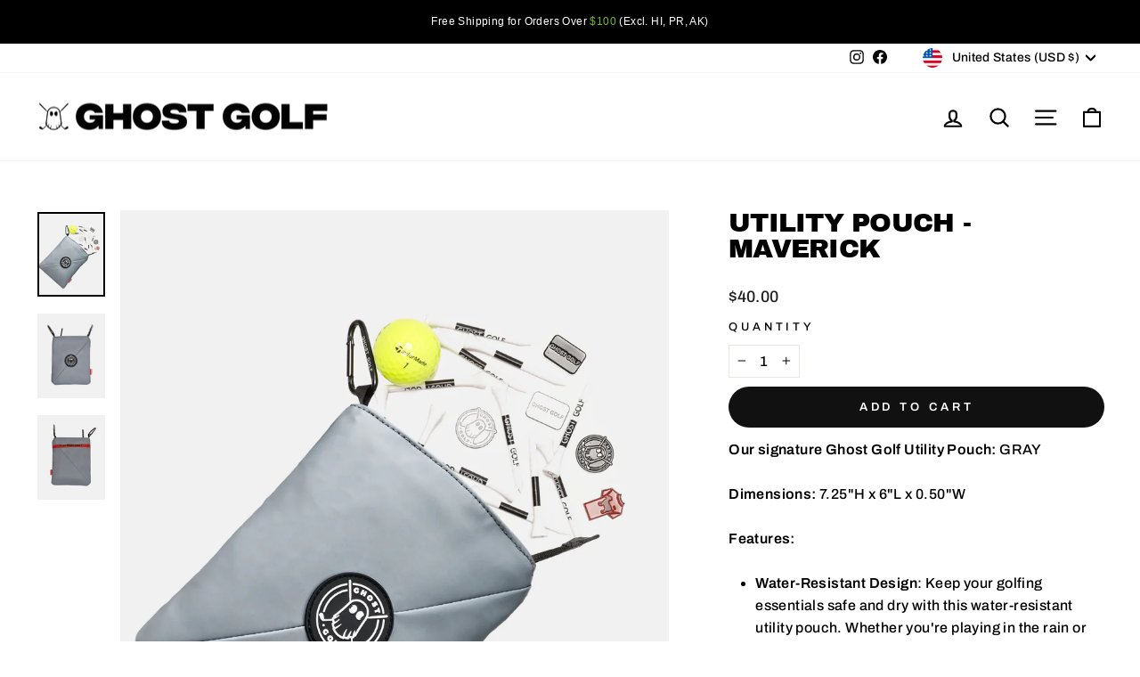

--- FILE ---
content_type: text/html; charset=utf-8
request_url: https://ghostgolf.com/recommendations/products?section_id=template--26544400302446__product-recommendations&product_id=7676470919328&limit=4
body_size: 1520
content:
<div id="shopify-section-template--26544400302446__product-recommendations" class="shopify-section"><product-recommendations
  id="Recommendations-template--26544400302446__product-recommendations"
  data-section-id="template--26544400302446__product-recommendations"
  data-section-type="product-recommendations"
  data-enable="true"
  data-product-id="7676470919328"
  data-intent="related"
  data-url="/recommendations/products?section_id=template--26544400302446__product-recommendations&product_id=7676470919328&limit=4"
  data-limit="4">

  <div
    data-section-id="7676470919328"
    data-subsection
    data-section-type="collection-grid"
    class="index-section">
    <div class="page-width">
      <header class="section-header">
        <h3 class="section-header__title">
          You may also like
        </h3>
      </header>
    </div>

    <div class="page-width page-width--flush-small">
      <div class="grid-overflow-wrapper"><div class="product-recommendations-placeholder no-swatch">
            
            <div class="grid grid--uniform visually-invisible" aria-hidden="true">
<div class="grid__item grid-product small--one-half medium-up--one-quarter " data-aos="row-of-4" data-product-handle="golf-utility-pouch-maverick" data-product-id="7676470919328">
  <div class="grid-product__content"><div class="grid__item-image-wrapper">
      <div class="grid-product__image-mask"><div class="image-wrap"
            
              style="height: 0; padding-bottom: 125.0199203187251%;"
            
          >



<image-element data-aos="image-fade-in">


  
    
    <img src="//ghostgolf.com/cdn/shop/products/Pouch_Maverick.jpg?v=1762272556&amp;width=1080" alt="Grey Pouch with Black Patch and Golf Accessories" srcset="//ghostgolf.com/cdn/shop/products/Pouch_Maverick.jpg?v=1762272556&amp;width=360 360w, //ghostgolf.com/cdn/shop/products/Pouch_Maverick.jpg?v=1762272556&amp;width=540 540w, //ghostgolf.com/cdn/shop/products/Pouch_Maverick.jpg?v=1762272556&amp;width=720 720w, //ghostgolf.com/cdn/shop/products/Pouch_Maverick.jpg?v=1762272556&amp;width=900 900w, //ghostgolf.com/cdn/shop/products/Pouch_Maverick.jpg?v=1762272556&amp;width=1080 1080w" loading="lazy" class="grid-product__image image-style--
 image-element" sizes="(min-width: 769px) 25vw, 50vw">
  


</image-element>


</div><div class="grid-product__secondary-image small--hide">



<image-element data-aos="image-fade-in">


  
    
    <img src="//ghostgolf.com/cdn/shop/products/Maverick1_9036b6a2-3a4d-49d8-88f1-b8bd27ba0b63.jpg?v=1755017858&amp;width=1000" alt="Grey Pouch with Black Patch" srcset="//ghostgolf.com/cdn/shop/products/Maverick1_9036b6a2-3a4d-49d8-88f1-b8bd27ba0b63.jpg?v=1755017858&amp;width=360 360w, //ghostgolf.com/cdn/shop/products/Maverick1_9036b6a2-3a4d-49d8-88f1-b8bd27ba0b63.jpg?v=1755017858&amp;width=540 540w, //ghostgolf.com/cdn/shop/products/Maverick1_9036b6a2-3a4d-49d8-88f1-b8bd27ba0b63.jpg?v=1755017858&amp;width=720 720w, //ghostgolf.com/cdn/shop/products/Maverick1_9036b6a2-3a4d-49d8-88f1-b8bd27ba0b63.jpg?v=1755017858&amp;width=1000 1000w" loading="lazy" class="image-style--
 image-element" sizes="(min-width: 769px) 25vw, 50vw">
  


</image-element>


</div></div>

      <a href="/products/golf-utility-pouch-maverick" class="grid-product__link">
        <div class="grid-product__meta">
          <div class="grid-product__title grid-product__title--heading">UTILITY POUCH - MAVERICK</div><div class="grid-product__price">$40.00
</div></div>
      </a>
    </div>
  </div></div>
</div>
          </div><div class="product-recommendations page-width">
            <div class="grid grid--uniform" data-aos="overflow__animation">
                 

<div class="grid__item grid-product small--one-half medium-up--one-quarter " data-aos="row-of-4" data-product-handle="shoe-bag-maverick" data-product-id="7777326268576">
  <div class="grid-product__content"><div class="grid__item-image-wrapper">
      <div class="grid-product__image-mask"><div class="image-wrap"
            
              style="height: 0; padding-bottom: 125.06000960153624%;"
            
          >



<image-element data-aos="image-fade-in">


  
    
    <img src="//ghostgolf.com/cdn/shop/products/0.jpg?v=1762272578&amp;width=1080" alt="" srcset="//ghostgolf.com/cdn/shop/products/0.jpg?v=1762272578&amp;width=360 360w, //ghostgolf.com/cdn/shop/products/0.jpg?v=1762272578&amp;width=540 540w, //ghostgolf.com/cdn/shop/products/0.jpg?v=1762272578&amp;width=720 720w, //ghostgolf.com/cdn/shop/products/0.jpg?v=1762272578&amp;width=900 900w, //ghostgolf.com/cdn/shop/products/0.jpg?v=1762272578&amp;width=1080 1080w" loading="lazy" class="grid-product__image image-style--
 image-element" sizes="(min-width: 769px) 25vw, 39vw">
  


</image-element>


</div><div class="grid-product__secondary-image small--hide">



<image-element data-aos="image-fade-in">


  
    
    <img src="//ghostgolf.com/cdn/shop/products/1_63290a76-6af1-4348-8717-60169e4f1ec5.jpg?v=1675212999&amp;width=1000" alt="GREY Shoe Bag with White Shoes " srcset="//ghostgolf.com/cdn/shop/products/1_63290a76-6af1-4348-8717-60169e4f1ec5.jpg?v=1675212999&amp;width=360 360w, //ghostgolf.com/cdn/shop/products/1_63290a76-6af1-4348-8717-60169e4f1ec5.jpg?v=1675212999&amp;width=540 540w, //ghostgolf.com/cdn/shop/products/1_63290a76-6af1-4348-8717-60169e4f1ec5.jpg?v=1675212999&amp;width=720 720w, //ghostgolf.com/cdn/shop/products/1_63290a76-6af1-4348-8717-60169e4f1ec5.jpg?v=1675212999&amp;width=1000 1000w" loading="lazy" class="image-style--
 image-element" sizes="(min-width: 769px) 25vw, 39vw">
  


</image-element>


</div></div>

      <a href="/products/shoe-bag-maverick?pr_prod_strat=jac&pr_rec_id=5491bea0b&pr_rec_pid=7777326268576&pr_ref_pid=7676470919328&pr_seq=uniform" class="grid-product__link">
        <div class="grid-product__meta">
          <div class="grid-product__title grid-product__title--heading">SHOE BAG - MAVERICK</div><div class="grid-product__price">$120.00
</div></div>
      </a>
    </div>
  </div></div>


                 

<div class="grid__item grid-product small--one-half medium-up--one-quarter " data-aos="row-of-4" data-product-handle="out-of-office-snapback" data-product-id="6916195647648">
  <div class="grid-product__content"><div class="grid__item-image-wrapper">
      <div class="grid-product__image-mask"><div class="image-wrap"
            
              style="height: 0; padding-bottom: 125.0%;"
            
          >



<image-element data-aos="image-fade-in">


  
    
    <img src="//ghostgolf.com/cdn/shop/files/OutOfOffice_GRY_2.jpg?v=1762269954&amp;width=1080" alt="GG Out Of Office Hat Front Grey#color_grey" srcset="//ghostgolf.com/cdn/shop/files/OutOfOffice_GRY_2.jpg?v=1762269954&amp;width=360 360w, //ghostgolf.com/cdn/shop/files/OutOfOffice_GRY_2.jpg?v=1762269954&amp;width=540 540w, //ghostgolf.com/cdn/shop/files/OutOfOffice_GRY_2.jpg?v=1762269954&amp;width=720 720w, //ghostgolf.com/cdn/shop/files/OutOfOffice_GRY_2.jpg?v=1762269954&amp;width=900 900w, //ghostgolf.com/cdn/shop/files/OutOfOffice_GRY_2.jpg?v=1762269954&amp;width=1080 1080w" loading="lazy" class="grid-product__image image-style--
 image-element" sizes="(min-width: 769px) 25vw, 39vw">
  


</image-element>


</div><div class="grid-product__secondary-image small--hide">



<image-element data-aos="image-fade-in">


  
    
    <img src="//ghostgolf.com/cdn/shop/files/OutOfOffice_GRY_1.jpg?v=1738260014&amp;width=1000" alt="GG Out Of Office Hat Front 1 Grey#color_grey" srcset="//ghostgolf.com/cdn/shop/files/OutOfOffice_GRY_1.jpg?v=1738260014&amp;width=360 360w, //ghostgolf.com/cdn/shop/files/OutOfOffice_GRY_1.jpg?v=1738260014&amp;width=540 540w, //ghostgolf.com/cdn/shop/files/OutOfOffice_GRY_1.jpg?v=1738260014&amp;width=720 720w, //ghostgolf.com/cdn/shop/files/OutOfOffice_GRY_1.jpg?v=1738260014&amp;width=1000 1000w" loading="lazy" class="image-style--
 image-element" sizes="(min-width: 769px) 25vw, 39vw">
  


</image-element>


</div></div>

      <a href="/products/out-of-office-snapback?pr_prod_strat=jac&pr_rec_id=5491bea0b&pr_rec_pid=6916195647648&pr_ref_pid=7676470919328&pr_seq=uniform" class="grid-product__link">
        <div class="grid-product__meta">
          <div class="grid-product__title grid-product__title--heading">OUT OF OFFICE SNAPBACK</div><div class="grid-product__price">$45.00
</div></div>
      </a>
    </div>
  </div></div>


                 

<div class="grid__item grid-product small--one-half medium-up--one-quarter " data-aos="row-of-4" data-product-handle="golf-utility-pouch-dark-gray-carbon-fiber" data-product-id="7097948700832">
  <div class="grid-product__content"><div class="grid-product__tag grid-product__tag--sale">
        Sale
      </div><div class="grid__item-image-wrapper">
      <div class="grid-product__image-mask"><div class="image-wrap"
            
              style="height: 0; padding-bottom: 125.0%;"
            
          >



<image-element data-aos="image-fade-in">


  
    
    <img src="//ghostgolf.com/cdn/shop/products/CP-1.jpg?v=1762271353&amp;width=1080" alt="" srcset="//ghostgolf.com/cdn/shop/products/CP-1.jpg?v=1762271353&amp;width=360 360w, //ghostgolf.com/cdn/shop/products/CP-1.jpg?v=1762271353&amp;width=540 540w, //ghostgolf.com/cdn/shop/products/CP-1.jpg?v=1762271353&amp;width=720 720w, //ghostgolf.com/cdn/shop/products/CP-1.jpg?v=1762271353&amp;width=900 900w, //ghostgolf.com/cdn/shop/products/CP-1.jpg?v=1762271353&amp;width=1080 1080w" loading="lazy" class="grid-product__image image-style--
 image-element" sizes="(min-width: 769px) 25vw, 39vw">
  


</image-element>


</div><div class="grid-product__secondary-image small--hide">



<image-element data-aos="image-fade-in">


  
    
    <img src="//ghostgolf.com/cdn/shop/products/CP-2.jpg?v=1673587093&amp;width=1000" alt="" srcset="//ghostgolf.com/cdn/shop/products/CP-2.jpg?v=1673587093&amp;width=360 360w, //ghostgolf.com/cdn/shop/products/CP-2.jpg?v=1673587093&amp;width=540 540w, //ghostgolf.com/cdn/shop/products/CP-2.jpg?v=1673587093&amp;width=720 720w, //ghostgolf.com/cdn/shop/products/CP-2.jpg?v=1673587093&amp;width=1000 1000w" loading="lazy" class="image-style--
 image-element" sizes="(min-width: 769px) 25vw, 39vw">
  


</image-element>


</div></div>

      <a href="/products/golf-utility-pouch-dark-gray-carbon-fiber?pr_prod_strat=e5_desc&pr_rec_id=5491bea0b&pr_rec_pid=7097948700832&pr_ref_pid=7676470919328&pr_seq=uniform" class="grid-product__link">
        <div class="grid-product__meta">
          <div class="grid-product__title grid-product__title--heading">UTILITY POUCH - DARK GRAY & CARBON FIBER</div><div class="grid-product__price"><span class="visually-hidden">Regular price</span>
              <span class="grid-product__price--original">$40.00</span>
              <span class="visually-hidden">Sale price</span>$20.00
<span class="grid-product__price--savings">
                  Save $20.00
                </span></div></div>
      </a>
    </div>
  </div></div>


                 

<div class="grid__item grid-product small--one-half medium-up--one-quarter " data-aos="row-of-4" data-product-handle="golf-utility-pouch-katana" data-product-id="7782009471136">
  <div class="grid-product__content"><div class="grid__item-image-wrapper">
      <div class="grid-product__image-mask"><div class="image-wrap"
            
              style="height: 0; padding-bottom: 125.04268639726807%;"
            
          >



<image-element data-aos="image-fade-in">


  
    
    <img src="//ghostgolf.com/cdn/shop/products/RoninPouchSpill.jpg?v=1762272580&amp;width=1080" alt="" srcset="//ghostgolf.com/cdn/shop/products/RoninPouchSpill.jpg?v=1762272580&amp;width=360 360w, //ghostgolf.com/cdn/shop/products/RoninPouchSpill.jpg?v=1762272580&amp;width=540 540w, //ghostgolf.com/cdn/shop/products/RoninPouchSpill.jpg?v=1762272580&amp;width=720 720w, //ghostgolf.com/cdn/shop/products/RoninPouchSpill.jpg?v=1762272580&amp;width=900 900w, //ghostgolf.com/cdn/shop/products/RoninPouchSpill.jpg?v=1762272580&amp;width=1080 1080w" loading="lazy" class="grid-product__image image-style--
 image-element" sizes="(min-width: 769px) 25vw, 39vw">
  


</image-element>


</div><div class="grid-product__secondary-image small--hide">



<image-element data-aos="image-fade-in">


  
    
    <img src="//ghostgolf.com/cdn/shop/products/Ronin1_3d0bdffa-f6ed-4885-87d3-f41a7b572672.jpg?v=1675279218&amp;width=1000" alt="" srcset="//ghostgolf.com/cdn/shop/products/Ronin1_3d0bdffa-f6ed-4885-87d3-f41a7b572672.jpg?v=1675279218&amp;width=360 360w, //ghostgolf.com/cdn/shop/products/Ronin1_3d0bdffa-f6ed-4885-87d3-f41a7b572672.jpg?v=1675279218&amp;width=540 540w, //ghostgolf.com/cdn/shop/products/Ronin1_3d0bdffa-f6ed-4885-87d3-f41a7b572672.jpg?v=1675279218&amp;width=720 720w, //ghostgolf.com/cdn/shop/products/Ronin1_3d0bdffa-f6ed-4885-87d3-f41a7b572672.jpg?v=1675279218&amp;width=1000 1000w" loading="lazy" class="image-style--
 image-element" sizes="(min-width: 769px) 25vw, 39vw">
  


</image-element>


</div></div>

      <a href="/products/golf-utility-pouch-katana?pr_prod_strat=jac&pr_rec_id=5491bea0b&pr_rec_pid=7782009471136&pr_ref_pid=7676470919328&pr_seq=uniform" class="grid-product__link">
        <div class="grid-product__meta">
          <div class="grid-product__title grid-product__title--heading">UTILITY POUCH - KATANA</div><div class="grid-product__price">$40.00
</div></div>
      </a>
    </div>
  </div></div>

</div>
          </div></div>
    </div>
  </div>
</product-recommendations>



</div>

--- FILE ---
content_type: text/html; charset=utf-8
request_url: https://ghostgolf.com/web-pixels@1d2a099fw23dfb22ep557258f5m7a2edbae/app/web-pixel-48103584@1a41e1eca09c95376c0b4a84ae3b11ef/sandbox/modern/products/golf-utility-pouch-maverick
body_size: 7284
content:
<!DOCTYPE html>
<html>
  <head>
    <meta charset="utf-8">
    <title>Web Pixels Manager Sandbox</title>
    <script src="https://ghostgolf.com/cdn/wpm/s1d2a099fw23dfb22ep557258f5m7a2edbaem.js"></script>

    <script type="text/javascript">
  (function(shopify) {
(()=>{var Rr=Object.create;var re=Object.defineProperty,Pr=Object.defineProperties,ur=Object.getOwnPropertyDescriptor,yr=Object.getOwnPropertyDescriptors,mr=Object.getOwnPropertyNames,X=Object.getOwnPropertySymbols,Or=Object.getPrototypeOf,oe=Object.prototype.hasOwnProperty,me=Object.prototype.propertyIsEnumerable;var ye=(e,t,r)=>t in e?re(e,t,{enumerable:!0,configurable:!0,writable:!0,value:r}):e[t]=r,d=(e,t)=>{for(var r in t||(t={}))oe.call(t,r)&&ye(e,r,t[r]);if(X)for(var r of X(t))me.call(t,r)&&ye(e,r,t[r]);return e},f=(e,t)=>Pr(e,yr(t));var q=(e,t)=>{var r={};for(var n in e)oe.call(e,n)&&t.indexOf(n)<0&&(r[n]=e[n]);if(e!=null&&X)for(var n of X(e))t.indexOf(n)<0&&me.call(e,n)&&(r[n]=e[n]);return r};var i=(e,t)=>()=>(e&&(t=e(e=0)),t);var Nr=(e,t)=>()=>(t||e((t={exports:{}}).exports,t),t.exports);var Sr=(e,t,r,n)=>{if(t&&typeof t=="object"||typeof t=="function")for(let o of mr(t))!oe.call(e,o)&&o!==r&&re(e,o,{get:()=>t[o],enumerable:!(n=ur(t,o))||n.enumerable});return e};var xr=(e,t,r)=>(r=e!=null?Rr(Or(e)):{},Sr(t||!e||!e.__esModule?re(r,"default",{value:e,enumerable:!0}):r,e));var _=(e,t,r)=>new Promise((n,o)=>{var a=c=>{try{E(r.next(c))}catch(T){o(T)}},s=c=>{try{E(r.throw(c))}catch(T){o(T)}},E=c=>c.done?n(c.value):Promise.resolve(c.value).then(a,s);E((r=r.apply(e,t)).next())});var Oe,Ne=i(()=>{Oe="WebPixel::Render"});var ne,Se=i(()=>{Ne();ne=e=>shopify.extend(Oe,e)});var xe=i(()=>{Se()});var Le=i(()=>{xe()});var De,ve,be,Ge,Ve,Me,he,j,J,Q,z,Ue,Fe,ie=i(()=>{"use strict";De="p",ve="oc",be="cu",Ge="c",Ve="v",Me="d",he="idn",j="t",J="r",Q="l",z="s",Ue="cs",Fe="pis"});var we,Ye,ke,He,Be,We,ae=i(()=>{"use strict";we="__attentive_id",Ye="__attentive_ceid",ke="__attentive_domain",He="_shopify_y",Be="__attn_eat_id",We="_attn_bopd_"});var Ke,Xe,qe,je,Je,g,u,Qe,ze,$e,Ze,et,tt,x,rt=i(()=>{"use strict";Ke="web-pixel",Xe="web-pixel-v2",qe="cs",je="c",Je="ceid",g="m",u="t",Qe="lt",ze="pd",$e="r",Ze="v",et="u",tt="tag",x="uid"});var ot,B,nt,it,at,R,y=i(()=>{"use strict";ie();ae();rt();ie();ot="web-pixel",B="web-pixel-0.0.12",nt=[Q,J,z,j],it=["aloyoga","fashionnova","wearfigs","cleansimpleeats","vuoriclothing","skims"],at=new Date().getTime(),R=e=>e.settings.environment==="dev"});var Et=i(()=>{"use strict"});var m,st=i(()=>{"use strict";y();m=(p=>(p[p.CART_UPDATED=be]="CART_UPDATED",p[p.CART_VIEW=j]="CART_VIEW",p[p.PRODUCT_VIEW=Me]="PRODUCT_VIEW",p[p.ADD_TO_CART=Ge]="ADD_TO_CART",p[p.COLLECTION_VIEWED=Q]="COLLECTION_VIEWED",p[p.SEARCH_SUBMIT=z]="SEARCH_SUBMIT",p[p.PAGE_VIEW=Ve]="PAGE_VIEW",p[p.IDENTIFY=he]="IDENTIFY",p[p.ORDER_CONFIRMED=ve]="ORDER_CONFIRMED",p[p.PURCHASE=De]="PURCHASE",p[p.REMOVE_FROM_CART=J]="REMOVE_FROM_CART",p[p.CHECKOUT_STARTED=Ue]="CHECKOUT_STARTED",p[p.PAYMENT_INFO_SUBMITTED=Fe]="PAYMENT_INFO_SUBMITTED",p))(m||{})});var _t=i(()=>{"use strict"});var ct=i(()=>{"use strict"});var W=i(()=>{"use strict";Et();st();_t();ct()});var Ee=i(()=>{"use strict"});var se=i(()=>{"use strict"});var _e=i(()=>{"use strict"});var ce=i(()=>{"use strict"});var pt=i(()=>{"use strict"});var Tt=i(()=>{"use strict"});var dt,Ct=i(()=>{"use strict";dt=[["2","3","4","5"],["C0002","C0003","C0004","C0005"]]});var pe=i(()=>{"use strict";Ee();se();_e();ce();pt();Tt();Ct();se();_e();ce();Ee()});var It=i(()=>{"use strict"});var lt=i(()=>{"use strict"});var At=i(()=>{"use strict"});var gt=i(()=>{"use strict"});var ft=i(()=>{"use strict"});var Rt=i(()=>{"use strict"});var Pt=i(()=>{"use strict"});var ut=i(()=>{"use strict"});var yt=i(()=>{"use strict"});var mt=i(()=>{"use strict"});var Te=i(()=>{"use strict"});var de=i(()=>{"use strict"});var tn,Ot=i(()=>{"use strict";de();Te();tn={click:["AddToCartTrigger","SortActionTrigger"],datalayer:["DataLayerForAddToCart","DataLayerForAllEvents","DataLayerForProductView","DataLayerForPurchase"],"order confirmed page":[],"order confirmed identifiers":[]}});var Nt=i(()=>{"use strict"});var St=i(()=>{"use strict"});var xt=i(()=>{"use strict"});var Ce=i(()=>{"use strict"});var Lt=i(()=>{"use strict"});var Dt=i(()=>{"use strict"});var vt=i(()=>{"use strict"});var bt=i(()=>{"use strict"});var Gt=i(()=>{"use strict"});var Vt=i(()=>{"use strict";pe();Ce()});var Mt=i(()=>{"use strict";pe();It();lt();At();gt();ft();Rt();Pt();ut();yt();mt();Te();de();Ot();Nt();St();xt();Ce();Lt();Dt();vt();bt();Gt();Vt()});function Gr(e){return _(this,null,function*(){let t=yield e.browser.cookie.get("OptanonConsent");if(!t)return R(e)&&console.log("[attn] no oneTrustCookie found"),{};let r=new URLSearchParams(t),n=Object.fromEntries(r);if(!n.groups)return R(e)&&console.log("[attn] no groups found in oneTrustCookie"),{};let o=n.groups.split(",").reduce((a,s)=>{let[E,c]=s.split(":");return a[E]=c,a},{});return R(e)&&console.log("[attn] extracted OneTrust consent categories",o),o})}function Vr(e){return _(this,null,function*(){let t=yield Gr(e);if(Object.keys(t).length===0)return;R(e)&&console.log("[attn] evaluating OneTrust consent categories",t);let r=dt.every(n=>n.every(o=>!(o in t)||t[o]!=="0"));return R(e)&&console.log("[attn] evaluated OneTrust consent",r),r})}function Mr(e){return _(this,null,function*(){return R(e)&&console.log("[attn] getting shopify consent",e.state.shopifyConsent),e.state.shopifyConsent})}function ht(e){return _(this,null,function*(){R(e)&&console.log("[attn] getting onetrust consent");let t=yield Vr(e);if(t!==void 0)return t;{R(e)&&console.log("[attn] no OneTrust consent found");let r=yield Mr(e);if(R(e)&&console.log("[attn] evaluated Shopify consent",r),r!==void 0)return r}return!0})}function Ie(e){return e.saleOfDataAllowed&&e.marketingAllowed}function Ut(e){return _(this,null,function*(){e.customerPrivacy.subscribe("visitorConsentCollected",t=>{e.state.shopifyConsent=Ie(t.customerPrivacy),R(e)&&console.log("[attn] visitor consent collected",t,e)})})}var $=i(()=>{"use strict";Mt();y()});function Ft(e){if(e)try{let t=new TextEncoder().encode(e),r=Array.from(t,n=>String.fromCharCode(n)).join("");return btoa(r)}catch(t){return}}function b(e,t){return e?e.startsWith("//")?`https:${e}`:e.startsWith("/")?`${t.init.context.window.location.origin}${e}`:e:""}function wt(e,t){var r,n,o,a,s;return{productUrl:b((r=e.merchandise.product.url)!=null?r:"",t),sku:e.merchandise.product.id,productId:e.merchandise.product.id,image:(o=(n=e.merchandise.image)==null?void 0:n.src)!=null?o:"",subProductId:e.merchandise.id,name:e.merchandise.product.title,category:(a=e.merchandise.product.type)!=null?a:"",price:e.merchandise.price.amount,currency:e.merchandise.price.currencyCode,quantity:Number((s=e.quantity)!=null?s:1)}}function Z(e,t){var r;return{productUrl:b(e.product.url,t),sku:e.product.id,productId:e.product.id,image:b((r=e.image)==null?void 0:r.src,t),subProductId:e.id,name:e.product.title,category:e.product.type,price:e.price.amount,currency:e.price.currencyCode,quantity:1}}function G(e,t){return _(this,null,function*(){var E,c,T,I,l,A,p,O,N,S,Y,k,H;let r=(I=(T=(c=(E=t==null?void 0:t.init)==null?void 0:E.data)==null?void 0:c.customer)==null?void 0:T.email)!=null?I:e.email,n=(H=(k=(S=(O=(p=(A=(l=t==null?void 0:t.init)==null?void 0:l.data)==null?void 0:A.customer)==null?void 0:p.phone)!=null?O:e.phone)!=null?S:(N=e.billingAddress)==null?void 0:N.phone)!=null?k:(Y=e.shippingAddress)==null?void 0:Y.phone)!=null?H:null,o={encryptedEmail:Ft(r),encryptedPhone:Ft(n),otherIdentifiers:[]},a=yield t.browser.cookie.get(He);a&&o.otherIdentifiers.push({idType:"ShopifyY",value:a});let s=yield t.browser.cookie.get(Be);return s&&o.otherIdentifiers.push({idType:"AttnEatId",value:s}),o})}function hr(e,t){return e.lineItems.map(r=>{var n,o,a,s,E,c,T,I,l,A,p,O,N,S;return{productId:(o=(n=r.variant)==null?void 0:n.product.id)!=null?o:"",variantId:(s=(a=r.variant)==null?void 0:a.id)!=null?s:"",name:(E=r.title)!=null?E:"",imageUrl:(I=(T=(c=r.variant)==null?void 0:c.image)==null?void 0:T.src)!=null?I:"",categories:(l=r.variant)!=null&&l.product.type?[r.variant.product.type]:void 0,price:((p=(A=r.variant)==null?void 0:A.price.amount)!=null?p:0).toString(),quantity:Number((O=r.quantity)!=null?O:1),productUrl:b((S=(N=r.variant)==null?void 0:N.product.url)!=null?S:"",t)}})}function V(e,t){var a,s,E,c,T,I,l;let r=hr(e,t),n=((a=e.discountApplications)!=null?a:[]).filter(A=>A.type==="DISCOUNT_CODE").map(A=>A.title).join(",");return{eventType:"Purchase",orderId:(E=(s=e.order)==null?void 0:s.id)==null?void 0:E.toString(),currency:e.currencyCode||void 0,orderTotal:(T=(c=e.totalPrice)==null?void 0:c.amount)==null?void 0:T.toString(),cart:{cartTotal:(l=(I=e.totalPrice)==null?void 0:I.amount)==null?void 0:l.toString(),cartCoupon:n||void 0,cartId:e.token||void 0},products:r}}function Ur(e){return _(this,null,function*(){return R(e)&&console.log("[attn] extracting identity metadata"),{META_CLICK_ID:(yield e.browser.cookie.get("_fbc"))||void 0,META_BROWSER_ID:(yield e.browser.cookie.get("_fbp"))||void 0,META_HAS_CONSENTED:yield ht(e)}})}function M(e){return _(this,null,function*(){return{identity:yield Ur(e)}})}function h(e,t){var r,n,o;return{visitorId:(r=e.config.visitorId)!=null?r:"",version:B,attentiveDomain:(n=e.config.attnDomain)!=null?n:"",locationHref:e.init.context.document.location.href,referrer:(o=e.init.context.document.referrer)!=null?o:"",eventType:t,timestamp:new Date(0).toISOString(),sourceType:"shp_pixel",shopifyStoreUrl:e.init.context.document.location.origin}}var L=i(()=>{"use strict";y();ae();$()});function Yt(e){let t=e+Fr(new Date);return wr(t)}function Fr(e){return`${e.getUTCFullYear()}-${e.getUTCMonth()+1}-${e.getUTCDate()}-${e.getUTCHours()}-${e.getUTCMinutes()}`}function wr(e,t=0){let r,n,o,a,s=e.length&3,E=e.length-s,c=3432918353,T=461845907;for(r=t,a=0;a<E;)o=e.charCodeAt(a)&255|(e.charCodeAt(++a)&255)<<8|(e.charCodeAt(++a)&255)<<16|(e.charCodeAt(++a)&255)<<24,++a,o=(o&65535)*c+(((o>>>16)*c&65535)<<16)&4294967295,o=o<<15|o>>>17,o=(o&65535)*T+(((o>>>16)*T&65535)<<16)&4294967295,r^=o,r=r<<13|r>>>19,n=(r&65535)*5+(((r>>>16)*5&65535)<<16)&4294967295,r=(n&65535)+27492+(((n>>>16)+58964&65535)<<16);switch(o=0,s){case 3:o^=(e.charCodeAt(a+2)&255)<<16;case 2:o^=(e.charCodeAt(a+1)&255)<<8;case 1:o^=e.charCodeAt(a)&255,o=(o&65535)*c+(((o>>>16)*c&65535)<<16)&4294967295,o=o<<15|o>>>17,o=(o&65535)*T+(((o>>>16)*T&65535)<<16)&4294967295,r^=o}return r^=e.length,r^=r>>>16,r=(r&65535)*2246822507+(((r>>>16)*2246822507&65535)<<16)&4294967295,r^=r>>>13,r=(r&65535)*3266489909+(((r>>>16)*3266489909&65535)<<16)&4294967295,r^=r>>>16,r>>>0}var kt=i(()=>{"use strict"});function Ht(e,t){return _(this,null,function*(){let r={[qe]:Yt(t.config.visitorId+e[u]+B+t.init.context.document.referrer+t.config.attnDomain),[Je]:t.config.externalId,[je]:t.config.attnDomain,[Qe]:at,[ze]:t.init.context.document.location.href,[$e]:t.init.context.document.referrer,[tt]:ot,[Ze]:B,[et]:t.config.visitorId},n={source:Ke},o=f(d(d({},e),r),{[g]:d(d({},e[g]),n)});return t.init.data.customer&&(o[g].email=t.init.data.customer.email,o[g].phone=t.init.data.customer.phone,o[g].customerId=t.init.data.customer.id),o})}var Bt=i(()=>{"use strict";kt();y()});function Yr(e,t){return _(this,null,function*(){if("config"in e&&e.config.enableLogging===!0){let n=`https://events${e.settings.environment==="dev"?".dev":""}.attentivemobile.com`;"config"in e&&(t.attnDomain=e.config.attnDomain,t.visitorId=e.config.visitorId),t.locationHref=e.init.context.window.location.href,t.source=Xe,fetch(`${n}/log`,{method:"POST",keepalive:!0,mode:"no-cors",body:JSON.stringify(t)})}})}function C(e,t){e.settings.environment==="dev"&&console.log("[attn]",t),Yr(e,{logLevel:"info",message:t})}var K=i(()=>{"use strict";y()});function kr(e){return _(this,null,function*(){try{return(yield fetch(e,{method:"HEAD",mode:"cors",cache:"no-cache"})).ok?"none":"unknown"}catch(t){if(t instanceof TypeError){let r=t.message.toLowerCase();if(r.includes("failed to fetch")||r.includes("network error")||r.includes("blocked"))return r.includes("cors")||r.includes("cross-origin")||r.includes("opaque")?"browser":"adblocked"}return"error"}})}function Wt(e){return _(this,null,function*(){if(U)return U;let t=yield e.browser.sessionStorage.getItem(le);return t?(U=t,t):null})}function Kt(e,t){return _(this,null,function*(){if(U)return;let r=yield e.browser.sessionStorage.getItem(le);if(r){U=r;return}let n=yield kr(t);U=n,yield e.browser.sessionStorage.setItem(le,n)})}var le,U,Ae=i(()=>{"use strict";le="_attn_bopd_"});function Hr(e){return _(this,null,function*(){yield e.browser.cookie.set("test","test");let t=yield e.browser.cookie.get("test");return yield e.browser.cookie.set("test"),t})}function Br(e){return _(this,null,function*(){yield e.browser.sessionStorage.setItem("test","test");let t=yield e.browser.sessionStorage.getItem("test");return yield e.browser.sessionStorage.removeItem("test"),t})}function Wr(e){return _(this,null,function*(){let t={},r=yield e.browser.sessionStorage.length();for(let n=0;n<r;n++){let o=yield e.browser.sessionStorage.key(n);o&&(t[o]=yield e.browser.sessionStorage.getItem(o))}return t})}function Kr(e){return _(this,null,function*(){let t=yield e.browser.cookie.get("_fbc"),r=yield e.browser.cookie.get("_fbp");return{fbc:t,fbp:r}})}function P(e,t,r){return _(this,null,function*(){let n={web_pixel_log_key:t,web_pixel_context:e};try{let o=yield e.browser.cookie.get("_attn_"),a=yield Wr(e),s=yield Br(e),E=yield Hr(e),c=yield Kr(e),T=yield Wt(e);n.web_pixel_store_from_cookie=o||"",n.web_pixel_session_storage=a||"",n.web_pixel_session_storage_length=Object.keys(a).length,n.web_pixel_test_session_storage=s||"",n.web_pixel_test_cookie=E||"",n.web_pixel_facebook_cookies=c||"",n.web_pixel_privacy_detection_result=T||""}catch(o){n.web_pixel_debug_error=o.message}return JSON.stringify(d(d({},n),r))})}var ee=i(()=>{"use strict";Ae()});var Xr,qr,jr,Xt,Jr,Qr,zr,$r,Zr,eo,qt,to,ro,jt,ge=i(()=>{"use strict";Xr=()=>{let e=function(...t){e.callMethod?e.callMethod.apply(null,t):e.queue.push(t)};e.push=e,e.queue=[],e.loaded=!1,e.version="2.0",window.fbq=e},qr=()=>{let e=document.createElement("script");e.async=!0,e.src="https://connect.facebook.net/en_US/fbevents.js",document.head.appendChild(e)},jr=e=>{var t;Xr(),qr(),(t=window.fbq)==null||t.call(window,"init",e)},Xt=e=>{!e.config.enableMetaCAPI||!e.config.metaPixelID||jr(e.config.metaPixelID)},Jr=e=>{switch(e.eventType){case"Purchase":case"CheckoutStarted":case"PaymentInfoSubmitted":return e.products||[];case"AddToCart":case"ProductView":return e.product?[e.product]:[];default:return[]}},Qr=e=>{if(e.eventType==="Purchase"||e.eventType==="CheckoutStarted"||e.eventType==="PaymentInfoSubmitted")return e.cart},zr=e=>e.map(t=>typeof t=="string"?t:t.variantId||t.productId),$r=e=>e.map(t=>typeof t=="string"?{id:t,quantity:1}:d({id:t.variantId||t.productId,quantity:t.quantity||1},t)),Zr=(e,t)=>{let r=parseFloat((t==null?void 0:t.cartTotal)||"0");return!r||isNaN(r)?e.reduce((n,o)=>{if(typeof o=="string")return n;let a=parseFloat(o.price||"0"),s=isNaN(a)?0:a,E=o.quantity||1,c=isNaN(E)?1:E;return n+s*c},0):r},eo=(e,t)=>{let r=Jr(t),n=Qr(t),o=zr(r),a=$r(r),s=Zr(r,n),E=t.currency;switch(e){case"PageView":return{};case"ViewContent":return{content_ids:o,content_type:"product",contents:a,currency:E,value:s};case"AddToCart":return{content_ids:o,content_type:"product",contents:a,currency:E,value:s};case"Purchase":return{content_ids:o,content_type:"product",contents:a,currency:E,value:s,num_items:r.length};case"InitiateCheckout":return{content_ids:o,contents:a,currency:E,value:s,num_items:r.length};case"AddPaymentInfo":return{content_ids:o,contents:a,currency:E,value:s};default:return}},qt={PageView:"PageView",ProductView:"ViewContent",AddToCart:"AddToCart",Purchase:"Purchase",CheckoutStarted:"InitiateCheckout",PaymentInfoSubmitted:"AddPaymentInfo"},to=e=>Object.keys(qt).includes(e.eventType),ro=(e,t)=>{if(!to(e.eventMetadata))return;let r=qt[e.eventMetadata.eventType];if(!r)return;let n=eo(r,e.eventMetadata);n&&typeof window.fbq=="function"&&window.fbq("track",r,n,{eventID:t})},jt=(e,t)=>{var r,n;!e.config.enableMetaCAPI||!e.config.metaPixelID||!((n=(r=t.genericMetadata)==null?void 0:r.identity)!=null&&n.META_EVENT_ID)||typeof t.genericMetadata.identity.META_EVENT_ID!="string"||ro(t,t.genericMetadata.identity.META_EVENT_ID)}});function Jt(){let e=Date.now()+performance.now();return"xxxxxxxxxxxx4xxxyxxxxxxxxxxxxxxx".replace(/[xy]/g,t=>{let r=(e+Math.random()*16)%16|0;return e=Math.floor(e/16),(t==="x"?r:r&3|8).toString(16)})}var Qt=i(()=>{"use strict"});function F(e,t){return _(this,null,function*(){try{let n=`https://events${t.settings.environment==="dev"?".dev":""}.attentivemobile.com/shp-pixel`,o=new URLSearchParams;if(e.genericMetadata&&(e.genericMetadata.identity=f(d({},e.genericMetadata.identity||{}),{META_EVENT_ID:Jt()})),t.config.eatUrl){n=`${t.config.eatUrl}/sst-ev`;let a=yield t.browser.cookie.get(We),s=f(d({},e),{sourceType:"sst",adblockerStatus:a});o.set("d",JSON.stringify(s))}else o.set("d",JSON.stringify(e));return jt(t,e),fetch(n,{method:"POST",body:o,keepalive:!0,mode:"no-cors"})}catch(r){C(t,yield P(t,"web_pixel_v2_error",{web_pixel_message:"Failed to send V2 event",web_pixel_event:e,web_pixel_error:r}))}})}function D(e,t){return _(this,null,function*(){var r,n;try{let o=yield Ht(e,t),s=`https://events${t.settings.environment==="dev"?".dev":""}.attentivemobile.com`;if((n=(r=t.config.activeEventTypes)==null?void 0:r.concat(nt).includes(o[u]))!=null?n:!1)return fetch(`${s}/swp`,{method:"POST",body:JSON.stringify(o),keepalive:!0,mode:"no-cors",headers:{"Content-Type":"text/plain"}})}catch(o){C(t,yield P(t,"web_pixel_error",{web_pixel_message:"Failed to send event",web_pixel_event:e,web_pixel_error:o}))}})}var v=i(()=>{"use strict";y();Bt();K();ee();ge();Qt()});function zt(e){return function(t){var o;let r=((o=t.data.searchResult.productVariants)==null?void 0:o.slice(0,5).map(a=>Z(a,e)))||[],n={[u]:m.SEARCH_SUBMIT,[g]:{[x]:t.clientId,query:t.data.searchResult.query,products:r}};return D(n,e)}}var $t=i(()=>{"use strict";y();W();L();v()});function Zt(e){return function(t){var o;let r=((o=t.data.collection.productVariants)==null?void 0:o.slice(0,5).map(a=>Z(a,e)))||[],n={[u]:m.COLLECTION_VIEWED,[g]:{[x]:t.clientId,collectionId:t.data.collection.id,collectionTitle:t.data.collection.title,collectionProducts:r}};D(n,e)}}var er=i(()=>{"use strict";y();W();L();v()});function tr(e){return function(t){var o,a,s,E,c,T,I,l,A,p,O,N,S,Y,k,H,fe,Re,Pe,ue;let r={productUrl:b((a=(o=t.data.cartLine)==null?void 0:o.merchandise.product.url)!=null?a:"",e),productId:(E=(s=t.data.cartLine)==null?void 0:s.merchandise.product.id)!=null?E:"",sku:(T=(c=t.data.cartLine)==null?void 0:c.merchandise.product.id)!=null?T:"",image:((l=(I=t.data.cartLine)==null?void 0:I.merchandise.image)==null?void 0:l.src)||null,subProductId:(p=(A=t.data.cartLine)==null?void 0:A.merchandise.id)!=null?p:"",name:(N=(O=t.data.cartLine)==null?void 0:O.merchandise.product.title)!=null?N:"",category:(Y=(S=t.data.cartLine)==null?void 0:S.merchandise.product.type)!=null?Y:"",price:(H=(k=t.data.cartLine)==null?void 0:k.merchandise.price.amount)!=null?H:0,currency:(Re=(fe=t.data.cartLine)==null?void 0:fe.merchandise.price.currencyCode)!=null?Re:"",quantity:Number((ue=(Pe=t.data.cartLine)==null?void 0:Pe.quantity)!=null?ue:1)},n={[u]:m.REMOVE_FROM_CART,[g]:d({[x]:t.clientId},r)};D(n,e)}}var rr=i(()=>{"use strict";y();W();L();v()});function or(e){return function(t){var o,a,s,E,c,T,I,l;let r=((a=(o=t.data.cart)==null?void 0:o.lines)==null?void 0:a.map(A=>wt(A,e)))||[],n={[u]:m.CART_VIEW,[g]:{[x]:t.clientId,cartId:((s=t.data.cart)==null?void 0:s.id)||void 0,cartTotal:(T=(c=(E=t.data.cart)==null?void 0:E.cost)==null?void 0:c.totalAmount.amount)!=null?T:0,currency:(l=(I=t.data.cart)==null?void 0:I.cost)==null?void 0:l.totalAmount.currencyCode,products:r}};return D(n,e)}}var nr=i(()=>{"use strict";y();W();L();v()});function ir(e){return function(t){return _(this,null,function*(){try{let r=t.data.checkout;try{let n=h(e,"Purchase"),o=yield G(r,e),a=V(r,e),s=f(d({},n),{identifiers:o,eventMetadata:a});e.config.enableMetaCAPI&&(s.genericMetadata=yield M(e)),F(s,e)}catch(n){C(e,yield P(e,"web_pixel_v2_error",{web_pixel_message:"Failed to send V2 checkout completed event",web_pixel_checkout_event:t,web_pixel_error:n}))}}catch(r){console.error(`Failed to handle checkout completed events for context: ${JSON.stringify(e)}`,r)}})}}var ar=i(()=>{"use strict";L();v();K();ee()});function Er(e){return function(t){return _(this,null,function*(){let r=t.data.checkout,n=h(e,"CheckoutStarted"),o=yield G(r,e),c=V(r,e),{eventType:a}=c,s=q(c,["eventType"]),E=f(d({},n),{identifiers:o,eventMetadata:d({eventType:"CheckoutStarted"},s)});e.config.enableMetaCAPI&&(E.genericMetadata=yield M(e)),F(E,e)})}}var sr=i(()=>{"use strict";L();v()});function _r(e){return function(t){return _(this,null,function*(){let r=t.data.checkout,n=h(e,"PaymentInfoSubmitted"),o=yield G(r,e),c=V(r,e),{eventType:a}=c,s=q(c,["eventType"]),E=f(d({},n),{identifiers:o,eventMetadata:d({eventType:"PaymentInfoSubmitted"},s)});e.config.enableMetaCAPI&&(E.genericMetadata=yield M(e)),F(E,e)})}}var cr=i(()=>{"use strict";L();v()});function oo(e,t){return t.config.enableCheckoutEvents&&(e==="checkout_started"||e==="payment_info_submitted")?Tr[e](t):pr[e](t)}function no(e){let t=Object.keys(pr),r=e.config.enableCheckoutEvents?Object.keys(Tr):[];return[...t,...r].filter(n=>n!==null)}function dr(e){no(e).forEach(t=>{try{e.analytics.subscribe(t,oo(t,e))}catch(r){console.error(`Failed to register handler for event: ${t}`,r)}})}var pr,Tr,Cr=i(()=>{"use strict";$t();er();rr();nr();ar();sr();cr();pr={cart_viewed:or,checkout_completed:ir,collection_viewed:Zt,product_removed_from_cart:tr,search_submitted:zt},Tr={checkout_started:Er,payment_info_submitted:_r}});function io(e){return _(this,null,function*(){return new Promise(t=>setTimeout(t,e))})}var te,w,Ir=i(()=>{"use strict";te=(o,...a)=>_(null,[o,...a],function*(e,t=[],r=300,n=3){try{return yield e(t)}catch(s){if(!(s instanceof w))throw s;return n<=0?void 0:(yield io(r),yield te(e,t,r*2,n-1))}});w=class extends Error{constructor(){super(),this.name="retriable-error"}}});function ao(e){return _(this,null,function*(){let t=yield e.browser.cookie.get(ke),r=yield e.browser.cookie.get(Ye),n=yield e.browser.cookie.get(we);if(!t||!r||!n)throw new w;return{attnDomain:t,externalId:r,visitorId:n}})}function Eo(e){return _(this,null,function*(){let t=yield e.browser.cookie.get("_attn_"),r=JSON.parse(atob(t));return JSON.parse(r.eat).val})}function so(e){return _(this,null,function*(){try{return yield te(()=>ao(e))}catch(t){C(e,yield P(e,"error_getting_config_from_cookies",{web_pixel_config_error:t.message}))}})}function _o(e){return _(this,null,function*(){let t=yield e.browser.sessionStorage.getItem("_attn_");if(!t)throw new w;return JSON.parse(t)})}function co(e){return _(this,null,function*(){try{return yield te(()=>_o(e))}catch(t){C(e,yield P(e,"error_getting_store_from_session_storage",{web_pixel_store_error:t.message}))}})}function lr(e){return _(this,null,function*(){var a,s;let t=yield co(e);t||C(e,yield P(e,"store_missing_from_session_storage"));let r={attnDomain:void 0,externalId:void 0,visitorId:void 0,edgeTagUrl:void 0,eatUrl:void 0,activeEventTypes:void 0,enableLogging:!1,edgeTagUserId:void 0,enableEdgetag:void 0,edgetagConsentEnabled:void 0,enableMetaCAPI:void 0,metaPixelID:void 0,enableCheckoutEvents:void 0};if(t&&(r.attnDomain=t.c,r.externalId=t.ceid,r.visitorId=(a=t.u)==null?void 0:a.val,r.edgeTagUrl=t.bctu,r.eatUrl=(s=t.eat)==null?void 0:s.val,r.enableLogging=t.swpl,r.enableEdgetag=t.swet,r.enableMetaCAPI=t.swpm,r.enableCheckoutEvents=t.swpm,r.metaPixelID=t.swpmpid,t.swpe&&typeof t.swpe=="string"&&t.swpe.split&&(r.activeEventTypes=t.swpe.split(","))),!r.attnDomain||!r.externalId||!r.visitorId){let E=yield so(e);E?(r.attnDomain=E.attnDomain,r.externalId=E.externalId,r.visitorId=E.visitorId):C(e,yield P(e,"config_missing_from_cookies",{web_pixel_store_from_session_storage:t}))}if(!r.eatUrl)try{let E=yield Eo(e);E&&(r.eatUrl=E)}catch(E){C(e,yield P(e,"error_getting_eat_url_from_cookies",{web_pixel_eat_url_error:E.message}))}let n={shopifyConsent:Ie(e.init.customerPrivacy)},o=f(d({},e),{config:r,state:n,settings:{environment:e.settings.env}});return!o.config.attnDomain||!o.config.externalId||!o.config.visitorId?C(e,yield P(e,"context_has_undefined_values",{web_pixel_store_from_session_storage:t})):it.some(E=>o.init.context.document.location.host.includes(E))&&C(e,yield P(e,"context_has_defined_values",{web_pixel_store_from_session_storage:t})),o})}var Ar=i(()=>{"use strict";y();Ir();K();ee();$()});var fr=Nr(gr=>{"use strict";Le();Cr();Ar();K();Ae();$();ge();ne(e=>_(null,null,function*(){yield Kt(e,"https://cdn.attn.tv/attentive/dtag.js");try{let t=yield lr(e);Xt(t),dr(t),Ut(t)}catch(t){C(e,JSON.stringify({web_pixel_log_key:"web_pixel_error",web_pixel_message:"Failed to initialize web pixel",web_pixel_error:t}))}}))});var ha=xr(fr());})();

})(self.webPixelsManager.createShopifyExtend('48103584', 'app'));

</script>

  </head>
  <body></body>
</html>


--- FILE ---
content_type: text/html; charset=utf-8
request_url: https://ghostgolf.com/web-pixels@1d2a099fw23dfb22ep557258f5m7a2edbae/custom/web-pixel-26345632@1/sandbox/modern/products/golf-utility-pouch-maverick
body_size: 498
content:
<!DOCTYPE html>
<html>
  <head>
    <meta charset="utf-8">
    <title>Web Pixels Manager Sandbox</title>
    <script src="https://ghostgolf.com/cdn/wpm/s1d2a099fw23dfb22ep557258f5m7a2edbaem.js"></script>

    <script type="text/javascript">
  (function(shopify) {shopify.extend('WebPixel::Render', function(api) {
var analytics=api.analytics,browser=api.browser,init=api.init;
// Step 1. Initialize the JavaScript pixel SDK (make sure to exclude HTML)


// Step 2. Subscribe to customer events with analytics.subscribe(), and add tracking
//  analytics.subscribe("event_name", event => {
//    pixel("track", "event_name", event.data);
//  });
const EVENT_KEY = '45e4531d-5bac-4481-8025-3313fc3fb1f0';
const LS_KEY_WRT = '_alwrt';
const LS_KEY_EVENT_ID = '_aleid';
const LS_KEY_ART = '_alart';
const LS_KEY_SID = '_alsid';

const QUERY_PARAM_EVENT_ID = 'aleid';
const QUERY_PARAM_ART = 'alart';

function generateUUID() {
    if (typeof crypto.randomUUID === "function") {
        return crypto.randomUUID();
    } else {
        return generateManualUUID()
    }
}

function generateManualUUID() {
    return 'xxxxxxxx-xxxx-4xxx-yxxx-xxxxxxxxxxxx'
        .replace(/[xy]/g, function (c) {
            let r = Math.random() * 16 | 0;
            let v = c == 'x' ? r : (r & 0x3 | 0x8);

            return v.toString(16);
        });
}

function getQueryParameter(param, location) {
    const queryParams = new URLSearchParams(location.search);
    return queryParams.get(param);
}

analytics.subscribe('all_events', async (event) => {
    let localStoreWrt = await browser.localStorage.getItem(LS_KEY_WRT);
    let wrt = localStoreWrt || generateUUID();

    let sessionStoreSid = await browser.sessionStorage.getItem(LS_KEY_SID);
    let sid = sessionStoreSid || generateUUID();

    let localStoreEventId = await browser.localStorage.getItem(LS_KEY_EVENT_ID);
    let queryStringEventId = getQueryParameter(QUERY_PARAM_EVENT_ID, init.context.document.location)
    let eventId = queryStringEventId || localStoreEventId;

    let localStoreArt = await browser.localStorage.getItem(LS_KEY_ART);
    let queryStringArt = getQueryParameter(QUERY_PARAM_ART, init.context.document.location)

    let art = queryStringArt || localStoreArt;

    let payload = {
        applovin: {
            wrt: wrt,
            sid: sid,
            eventId: eventId,
            art: art
        },
        event: event,
        initData: init.data,
    }

    fetch('https://b.applovin.com/shopify/v1/pixel', {
        method: 'POST',
        // mode: 'no-cors',
        headers: {
            'Accept': 'application/json',
            'Content-Type': 'application/json',
            'X-Connect-Event-Key': EVENT_KEY
        },
        keepalive: true,
        body: JSON.stringify(payload),
    });

    await browser.localStorage.setItem(LS_KEY_WRT, wrt); // WRT is always set
    await browser.sessionStorage.setItem(LS_KEY_SID, sid); // SID is always set

    // Update event ID if it was found in the query string
    if (eventId) {
        await browser.localStorage.setItem(LS_KEY_EVENT_ID, eventId);
    }

    // Update ART if it was found in the query string
    if (art) {
        await browser.localStorage.setItem(LS_KEY_ART, art);
    }
});

});})(self.webPixelsManager.createShopifyExtend('26345632', 'custom'));

</script>

  </head>
  <body></body>
</html>


--- FILE ---
content_type: text/html; charset=utf-8
request_url: https://ghostgolf.com/web-pixels@1d2a099fw23dfb22ep557258f5m7a2edbae/custom/web-pixel-39223456@1/sandbox/modern/products/golf-utility-pouch-maverick
body_size: 396
content:
<!DOCTYPE html>
<html>
  <head>
    <meta charset="utf-8">
    <title>Web Pixels Manager Sandbox</title>
    <script src="https://ghostgolf.com/cdn/wpm/s1d2a099fw23dfb22ep557258f5m7a2edbaem.js"></script>

    <script type="text/javascript">
  (function(shopify) {shopify.extend('WebPixel::Render', function(api) {
var analytics=api.analytics,browser=api.browser,init=api.init;
!function(){
    var o = window.tdl = window.tdl || [];
    if (o.invoked) window.console && console.error && console.error("Tune snippet has been included more than once.");
    else {
        o.invoked = !0;
        o.methods = ["init", "identify", "convert"];
        o.factory = function(n){
            return function(){
                var e = Array.prototype.slice.call(arguments);
                e.unshift(n), o.push(e), o
            }
        };
        for(var e = 0; e < o.methods.length; e++){
            var n = o.methods[e];
            o[n] = o.factory(n)
        }
        o.init = function(e){
            var n = document.createElement("script");
            n.type = "text/javascript", n.async = !0;
            n.src = "https://js.go2sdk.com/v2/tune.js";
            var t = document.getElementsByTagName("script")[0];
            t.parentNode.insertBefore(n, t), o.domain = e
        }
    }
}();


tdl.init("https://aspireiq.go2cloud.org") 
analytics.subscribe('checkout_completed', (event) => {
    async function convertToUSD(currencyCodeFrom, amount) {
        // Documentation for this API: https://exchangeratesapi.io/documentation/
        const EXCHANGE_RATES_API_KEY = 'YOUR API KEY HERE'; 
        const response = await fetch(
        `https://api.exchangeratesapi.io/v1/convert?access_key=${EXCHANGE_RATES_API_KEY}&from=${currencyCodeFrom}&to=USD&amount=${amount}`,
        { method: "GET" }
        );
        const result = await response.json();
        return result.result;
    }

        async function recordConversion(){
            const cartSubtotalCurrencyCode = event.data.checkout.subtotalPrice.currencyCode;
            let cartSubtotal = event.data.checkout.subtotalPrice.amount;
            let cartSubtotalUSD = cartSubtotal;
            
            if (cartSubtotalCurrencyCode !== "USD") {
                try {
                    cartSubtotalUSD = await convertToUSD(
                    cartSubtotalCurrencyCode,
                    cartSubtotal
                    );
                    console.log({cartSubtotalUSD})
                } catch (error) {
                    cartSubtotalUSD = 0;
                    console.error("Error when converting cart subtotal to USD", error);
                }
            }
            tdl.convert({ 
                'amount': cartSubtotalUSD,
                'adv_unique1': event.data.checkout.order.id,
            });
    }
    recordConversion()
});
});})(self.webPixelsManager.createShopifyExtend('39223456', 'custom'));

</script>

  </head>
  <body></body>
</html>


--- FILE ---
content_type: text/html; charset=utf-8
request_url: https://ghostgolf.com/web-pixels@1d2a099fw23dfb22ep557258f5m7a2edbae/custom/web-pixel-40042656@1/sandbox/modern/products/golf-utility-pouch-maverick
body_size: -378
content:
<!DOCTYPE html>
<html>
  <head>
    <meta charset="utf-8">
    <title>Web Pixels Manager Sandbox</title>
    <script src="https://ghostgolf.com/cdn/wpm/s1d2a099fw23dfb22ep557258f5m7a2edbaem.js"></script>

    <script type="text/javascript">
  (function(shopify) {shopify.extend('WebPixel::Render', function(api) {
var analytics=api.analytics,browser=api.browser,init=api.init;
const execute = async api => {
  const config = (await import("https://shopify-gtm-suite.getelevar.com/configs/7fa9726787c09eab38e6f397fcabd77425d6e434/config.js")).default;
  const scriptUrl = config.script_src_web_pixel_lax_custom;

  if (scriptUrl) {
    const { handler } = await import(scriptUrl);
    await handler(api, config);
  }
};

execute({ analytics, browser, init });
});})(self.webPixelsManager.createShopifyExtend('40042656', 'custom'));

</script>

  </head>
  <body></body>
</html>


--- FILE ---
content_type: text/html; charset=utf-8
request_url: https://ghostgolf.com/web-pixels@1d2a099fw23dfb22ep557258f5m7a2edbae/custom/web-pixel-142770542@1/sandbox/modern/products/golf-utility-pouch-maverick
body_size: 861
content:
<!DOCTYPE html>
<html>
  <head>
    <meta charset="utf-8">
    <title>Web Pixels Manager Sandbox</title>
    <script src="https://ghostgolf.com/cdn/wpm/s1d2a099fw23dfb22ep557258f5m7a2edbaem.js"></script>

    <script type="text/javascript">
  (function(shopify) {shopify.extend('WebPixel::Render', function(api) {
var analytics=api.analytics,browser=api.browser,init=api.init;

// Step 1. Initialize the JavaScript pixel SDK (make sure to exclude HTML)


// Step 2. Subscribe to customer events with analytics.subscribe(), and add tracking
//  analytics.subscribe("all_standard_events", function (event) {
//    console.log("Event data ", event?.data);
//  });
function t(t,e){return t.lineItems.reduce(((t,n)=>{const c=t.total+(n?.variant?.price.amount??0)*n.quantity,o=n?.variant?.product.title;var a,r;return{total:c,contents:[...t.contents,{id:n?.variant?.product?.id??"",variantId:n?.variant?.id??"",sku:n?.variant?.sku??"",quantity:n.quantity,item_price:n?.variant?.price.amount??0,title:o,brand:n?.variant?.product?.vendor??"",category:n?.variant?.product?.type??"",image:(r=n?.variant?.image?.src??"",a=r?/^https?:\/\//.test(r)?r:`https://${r}`:"",a?a.replace(/_\d+x\d+\.(jpg|jpeg|png|webp)/g,".$1"):""),url:e+n?.variant?.product?.url,type:"product"}]}}),{total:0,contents:[]})}function e(t){return t.lineItems.length&&t.totalPrice?.currencyCode!==t.lineItems[0]?.variant?.price?.currencyCode?t.lineItems[0]?.variant?.price?.currencyCode||"":t.totalPrice?.currencyCode||""}function n(t,e){let n=t.totalPrice?.amount||0;return t.lineItems.length&&t.totalPrice?.currencyCode!==t.lineItems[0]?.variant?.price?.currencyCode&&(n=e),n}function c(t){const e={};Object.entries(a).forEach((([n,c])=>{const o=c(t);o&&(e[n]=o)})),Object.keys(e).length>0&&window.edgetag?.("data",e)}async function o(){const t=sessionStorage.getItem("_attn_");if(!t)throw new r;return JSON.parse(t)}const a={email:function(t){return t.email||void 0},phone:function(t){return t.smsMarketingPhone||t.phone||t.billingAddress?.phone||t.shippingAddress?.phone||void 0},firstName:function(t){return t.billingAddress?.firstName||t.shippingAddress?.firstName||void 0},lastName:function(t){return t.billingAddress?.lastName||t.shippingAddress?.lastName||void 0}};class r extends Error{constructor(){super(),this.name="retriable-error"}}const i=async(t,e=[],n=1e3,c=10)=>{try{return await t(e)}catch(o){if(c>0)return await async function(t){return new Promise((e=>setTimeout(e,t)))}(n),await i(t,e,n,c-1);throw o}},u=[];window.edgetag=window.edgetag||((...t)=>{u.push(t)}),analytics.subscribe("checkout_completed",(function(o){const a=function(c){const{total:o,contents:a}=t(c.data.checkout,c.context.document.location.origin),r=e(c.data.checkout),i=(u=c.data.checkout,u.order?.id?.toString().replace("gid://shopify/OrderIdentity/","")??"");var u;return{orderId:i,eventId:i,currency:r,value:n(c.data.checkout,o),contents:a}}(o);c(o.data.checkout),window.edgetag?.("tag","Purchase",a)})),analytics.subscribe("checkout_started",(function(o){const a=function(c){const{total:o,contents:a}=t(c.data.checkout,c.context.document.location.origin);return{contents:a,currency:e(c.data.checkout),value:n(c.data.checkout,o),checkoutUrl:c.context.document.location.href}}(o);c(o.data.checkout),window.edgetag?.("tag","InitiateCheckout",a)})),analytics.subscribe("checkout_address_info_submitted",(function(o){const a=function(c){const{total:o,contents:a}=t(c.data.checkout,c.context.document.location.origin);return{contents:a,currency:e(c.data.checkout),value:n(c.data.checkout,o)}}(o);c(o.data.checkout),window.edgetag?.("tag","AddShippingInfo",a)})),analytics.subscribe("payment_info_submitted",(function(o){const a=function(c){const{total:o,contents:a}=t(c.data.checkout,c.context.document.location.origin);return{contents:a,currency:e(c.data.checkout),value:n(c.data.checkout,o)}}(o);c(o.data.checkout),window.edgetag?.("tag","AddPaymentInfo",a)})),async function(){try{let t="https://zhskj.ghostgolf.com";if(!t){const e=await i(o);t=e.bctu}!function(t,e=(()=>{})){if(!t)return;const n=document.createElement("script");n.onload=e,n.src=`${t}/load`,document.head.appendChild(n)}(t,(()=>{const e={edgeURL:t,disableConsentCheck:1};window.edgetag?.("init",e),u.forEach((t=>window.edgetag?.apply(null,t)))}))}catch(t){}}();


});})(self.webPixelsManager.createShopifyExtend('142770542', 'custom'));

</script>

  </head>
  <body></body>
</html>


--- FILE ---
content_type: text/css
request_url: https://ghostgolf.com/cdn/shop/t/200/assets/custom.css?v=150271633923281853411767377945
body_size: 1497
content:
.coll-slider,.marquee{overflow:hidden;width:100%}.grid-product__meta,.radio-custom,.view_all{text-align:center}.best-seller-collection .flex-grid__item.type-banner{padding:0}.supports-touch .quick-product__btn{display:inherit}.predictive__screen{width:100%}#CollectionHeaderSection{margin-bottom:45px}.type-banner h2{margin:5px 10px}@media only screen and (min-width:1000px){.footer-promotions .text-spacing{min-height:51px}}@media only screen and (max-width:1000px) and (min-width:768px){.footer-promotions .text-spacing{min-height:76px}}.marquee{display:flex}.marquee .marquee_wrapper span{display:flex;align-items:center}.marquee .marquee_wrapper{white-space:nowrap;align-self:center;display:flex}.marquee_wrapper p{margin:0 0 0 10px}.coll-slider{display:block}@media only screen and (min-width:769px){.collection-content{padding-top:10px}.coll-slider .medium-up--one-sixth{width:18%}.coll-slider .grid-product{margin-bottom:0}}.custom_quick_add,.personalization_wrapper{display:flex}.mobile,.personalization_products input,.video_mobile{display:none}.personalization_products input:checked+.radio-custom{background:#000;color:#fff}.radio-custom{color:#000;background:#fff;border:1px solid #000;padding:11.2px 10px;margin:10px 0;display:block;font-size:12px;letter-spacing:2px}.personalization_products{margin:0 10px 0 0;flex:1 1 0px}#personalize_btn,#personalize_toggle{background:#3372e7}button#personalize_btn[disabled]{opacity:.7;color:#fff;cursor:not-allowed}.grid-product__tag--custom.top-spacing{margin-top:33px}#featured_video{width:100%;height:auto;margin-bottom:-8px}.product_details{padding:80px 0;display:grid;grid-template-columns:1.4fr 1fr;grid-auto-rows:1fr;grid-column-gap:20px}.product_img_detail{display:grid;grid-template-columns:auto auto;grid-auto-rows:auto auto auto;grid-column-gap:20px}.product_img_detail p{margin:0}.product_img_detail h3{margin-bottom:10px}.product_details.border_radius img{border-radius:10px}.product_right img{height:100%;object-fit:cover;margin-left:auto}.product_img_detail:not(:last-child){margin-bottom:30px}.flex-grid__item.custom_flex{flex-direction:column}.collection_banner{position:relative}.collection_banner img{width:100%;min-height:500px}.collection_content{left:12%;position:absolute;bottom:10%}.collection_content p{display:block;letter-spacing:2px;font-size:35px;text-transform:capitalize}.desktop{display:block}.complex_wrapper,.complex_wrapper .grid.grid--uniform{display:flex;flex-wrap:wrap}.prdt_wrapper{width:25%}.Collection_video{width:50%}.custom-collection-grid{margin:0!important;padding:0;display:flex;flex-wrap:wrap;width:100%}.subColl_wrap{padding:30px}.subColl_wrap .grid__item{padding:10px!important}.custom_video_slideshow .promo-grid__bg1{height:100%}.video-div{height:120vh!important}.video_desktop,.video_mobile{display:block;font-family:"object-fit: cover";-o-object-fit:cover;object-fit:cover;height:100%;width:100%}.best-seller-collection .section-header,.collslider-section .section-header,.explore .section-header{margin-bottom:20px}.shopify-section.index-section,.shopify-section.section--spacing{padding:0!important;margin:0!important}.section-header{margin-bottom:30px!important}.collection_video{object-fit:cover}.more_item{display:none;width:100%}.view_all{display:block}.view_all span{border:1px solid;padding:6px 15px;border-radius:10px;cursor:pointer}.loaded .slideshow__slide.is-selected .hero__image-wrapper,.loaded[data-aos=hero__animation] .hero__image-wrapper{transition:none!important}@media only screen and (max-width:769px){.yotpo-reviews-star-ratings-widget.yotpo-star-ratings-clickable{justify-content:center!important}.personalization_wrapper{justify-content:center}.personalization_products{margin:0 8px;flex:auto}.product_details{padding:40px 0;grid-row-gap:20px;grid-template-columns:auto;grid-auto-rows:auto}.product_right{grid-row:1}.product_img_detail{grid-template-columns:16ch auto}.product_right img{margin:0 auto;width:100%;height:auto}.desktop,.video_desktop{display:none}.mobile,.video_mobile{display:block}.collection_content{left:5%;bottom:0}.prdt_wrapper{width:50%}.Collection_video{width:100%}.subColl_wrap{padding:10px}.subColl_wrap .grid__item{padding:10px!important}.grid-overflow-wrapper .grid-overflow-wrapper .grid{overflow:scroll!important}}.collslider-section{position:relative;display:none}.overlay:before{position:absolute;content:"";left:50%;top:50%;z-index:1;width:60px;height:60px;margin:-76px 0 0 -76px;border:8px solid #f3f3f3;border-radius:50%;border-top:10px solid #3498db;-webkit-animation:2s linear infinite spin;animation:2s linear infinite spin}.overlay{position:absolute;width:100%;height:100%;top:0;left:0;display:none;z-index:5;background-color:#000000b3}@-webkit-keyframes spin{0%{-webkit-transform:rotate(0)}to{-webkit-transform:rotate(360deg)}}@keyframes spin{0%{transform:rotate(0)}to{transform:rotate(360deg)}}.animate-bottom{position:relative;-webkit-animation-name:animatebottom;-webkit-animation-duration:1s;animation-name:animatebottom;animation-duration:1s}@-webkit-keyframes animatebottom{0%{bottom:-100px;opacity:0}to{bottom:0;opacity:1}}@keyframes animatebottom{0%{bottom:-100px;opacity:0}to{bottom:0;opacity:1}}.complex_wrapper>div{width:100%!important}.slideshow__slide .parallax-container{height:inherit;top:0}.custom_swatch_heading{margin-top:20px}.custom_swatch{padding-left:4px}.custom_swatch div{margin:0 4px 1rem -4px;display:inline-block}.custom_swatch img{border:1px solid #212121;object-fit:contain;border-radius:8px;width:48px;height:48px}.product-block--tab .collapsible-trigger-btn{text-transform:uppercase;border:0;letter-spacing:.3em;font-size:.8em}.product-block--tab .collapsibles-wrapper--border-bottom{border-bottom:0;border-top:1px solid #000}.product-block--tab .collapsible-trigger-btn--borders{padding:6px 0 20px;margin:0 20px 20px 0}.product-block--tab .collapsible-trigger-btn--borders+.collapsible-content .collapsible-content__inner{border:0;padding:0}.product-block--tab .collapsible-content__inner>*{font-size:14px;line-height:22px;letter-spacing:normal}.product-block--tab .collapsible-content.is-open{margin-top:-20px;margin-bottom:36px}.product-block--tab .collapsible-trigger__icon{top:10px}.product-block--tab .collapsible-trigger__icon--open{display:none}.product-block--tab .collapsible-trigger.collapsible-trigger-btn[aria-expanded=false] .collapsible-trigger__icon--close,.product-block--tab .collapsible-trigger.collapsible-trigger-btn[aria-expanded=true] .collapsible-trigger__icon--open{display:block}.product-block--tab .collapsible-trigger.collapsible-trigger-btn[aria-expanded=false] .collapsible-trigger__icon--open,.product-block--tab .collapsible-trigger.collapsible-trigger-btn[aria-expanded=true] .collapsible-trigger__icon--close{display:none}.custom_tab_icon{font-size:8px;height:10px;vertical-align:middle;width:10px}.advance-product #rebuy-widget-115884{padding-top:0}.product-block.product-block--header{display:flex;justify-content:space-between;text-align:left}.product-block.product-block--price{white-space:nowrap}.custom-content.custom_imagetext{margin-left:0;margin-bottom:0}.custom_imagetext .custom__item{padding-left:0;margin-bottom:0}.custom_imagetext .custom_text{width:80%;margin:40px auto}.custom_imagetext{background-color:#0000000a}@media only screen and (max-width:767px){.custom-content.custom_imagetext.reverse{flex-direction:column-reverse}.custom_imagetext .custom_text{width:auto;margin:40px 22px}}.videodiv{max-width:100%}.custom_collection_tab *{margin-bottom:0}.custom_collection_tab{margin-bottom:20px}
/*# sourceMappingURL=/cdn/shop/t/200/assets/custom.css.map?v=150271633923281853411767377945 */


--- FILE ---
content_type: text/css;charset=UTF-8
request_url: https://cached.rebuyengine.com/api/v1/widgets/styles?id=115884&format=css&cache_key=1769991500
body_size: -542
content:
#rebuy-widget-115884 .primary-title{grid-area:title;width:100%}#rebuy-widget-115884 .rebuy-product-media{grid-area:media;width:100%}#rebuy-widget-115884 .rebuy-product-actions{grid-area:actions;width:calc(100% - 17px);margin-right:17px}#rebuy-widget-115884 .rebuy-product-info{grid-area:info;padding:0;width:100%}#rebuy-widget-115884.rebuy-widget .rebuy-product-grid.large-style-line .rebuy-product-block,#rebuy-widget-115884 .rebuy-recommended-products .rebuy-product-grid.large-style-line .rebuy-product-block{display:grid;grid-gap:0 20px;grid-template-columns:30% 65%;grid-template-rows:auto auto;grid-template-areas:"media info" "media actions";align-items:start;width:100%}#rebuy-widget-115884 .rebuy-button,#rebuy-widget-115884.rebuy-widget .rebuy-button,#rebuy-widget-115884 .rebuy-cart__flyout-empty-cart a{border-radius:0}

--- FILE ---
content_type: text/javascript; charset=utf-8
request_url: https://ghostgolf.com/products/golf-utility-pouch-maverick.js
body_size: 1238
content:
{"id":7676470919328,"title":"UTILITY POUCH - MAVERICK","handle":"golf-utility-pouch-maverick","description":"\u003cp\u003e\u003cstrong data-mce-fragment=\"1\"\u003eOur signature Ghost Golf Utility Pouch:\u003c\/strong\u003e\u003cspan data-mce-fragment=\"1\"\u003e GRAY\u003c\/span\u003e\u003c\/p\u003e\n\u003cp\u003e\u003cb\u003eDimensions:\u003c\/b\u003e\u003cspan\u003e \u003c\/span\u003e7.25\"H x 6\"L x 0.50\"W\u003c\/p\u003e\n\u003cp\u003e\u003cb\u003eFeatures:\u003c\/b\u003e\u003cspan\u003e \u003c\/span\u003e\u003c\/p\u003e\n\u003cul\u003e\n\u003cli\u003e\n\u003cstrong\u003eWater-Resistant Design\u003c\/strong\u003e: Keep your golfing essentials safe and dry with this water-resistant utility pouch. Whether you're playing in the rain or just need to protect your gear from spills and splashes, this pouch has you covered.\u003c\/li\u003e\n\u003c\/ul\u003e\n\u003cul\u003e\n\u003cli\u003e\n\u003cstrong\u003eVelour Soft Lining\u003c\/strong\u003e: The interior of the pouch features a velour soft lining that protects your gear and provides a luxurious feel. Whether you're storing tees, ball markers, or your cell phone, you can be sure that your essentials will be protected and well-cared for.\u003c\/li\u003e\n\u003c\/ul\u003e\n\u003cul\u003e\n\u003cli\u003e\n\u003cstrong\u003eConvenient Carabiner\u003c\/strong\u003e: The Golf Utility Pouch comes with a convenient carabiner, making it easy to attach to your golf bag. This allows you to have quick and easy access to all of your golfing essentials while you're on the course.\u003c\/li\u003e\n\u003c\/ul\u003e\n\u003cul\u003e\n\u003cli\u003e\n\u003cstrong\u003eAmple Storage Space\u003c\/strong\u003e: With 1 zipper compartment and a open button pocket, the Golf Utility Pouch provides ample storage space for all of your golfing essentials. You can easily store tees, ball markers, gloves, scorecards, and even your cell phone in this convenient pouch.\u003c\/li\u003e\n\u003c\/ul\u003e\n\u003cul\u003e\n\u003cli\u003e\n\u003cstrong\u003eDurable Construction\u003c\/strong\u003e: Made from high-quality materials, this utility pouch is built to last. It is resistant to wear and tear, and it will keep your golfing essentials safe and secure for years to come.\u003c\/li\u003e\n\u003c\/ul\u003e\n\u003cul\u003e\n\u003cli\u003e\n\u003cstrong\u003eStylish Design\u003c\/strong\u003e: With a sleek and stylish design, the Golf Utility Pouch is the perfect accessory for golfer.\u003c\/li\u003e\n\u003c\/ul\u003e\n\u003cul\u003e\u003c\/ul\u003e","published_at":"2023-01-12T21:17:26-08:00","created_at":"2023-01-12T21:15:44-08:00","vendor":"Ghost Golf","type":"Golf Valubles Pouch","tags":["AccessoriesMasterTag","RetailPrice:40.00","Utility Pouch","WholesalePrice:20.00"],"price":4000,"price_min":4000,"price_max":4000,"available":true,"price_varies":false,"compare_at_price":4000,"compare_at_price_min":4000,"compare_at_price_max":4000,"compare_at_price_varies":false,"variants":[{"id":42960645488800,"title":"Default Title","option1":"Default Title","option2":null,"option3":null,"sku":"GG-ACC-UPOUCH-MVRK","requires_shipping":true,"taxable":true,"featured_image":null,"available":true,"name":"UTILITY POUCH - MAVERICK","public_title":null,"options":["Default Title"],"price":4000,"weight":113,"compare_at_price":4000,"inventory_management":"shopify","barcode":"810148174125","quantity_rule":{"min":1,"max":null,"increment":1},"quantity_price_breaks":[],"requires_selling_plan":false,"selling_plan_allocations":[]}],"images":["\/\/cdn.shopify.com\/s\/files\/1\/0306\/5023\/7068\/products\/Pouch_Maverick.jpg?v=1762272556","\/\/cdn.shopify.com\/s\/files\/1\/0306\/5023\/7068\/products\/Maverick1_9036b6a2-3a4d-49d8-88f1-b8bd27ba0b63.jpg?v=1755017858","\/\/cdn.shopify.com\/s\/files\/1\/0306\/5023\/7068\/files\/UtilityPouch-MaverickBack.jpg?v=1755017858"],"featured_image":"\/\/cdn.shopify.com\/s\/files\/1\/0306\/5023\/7068\/products\/Pouch_Maverick.jpg?v=1762272556","options":[{"name":"Title","position":1,"values":["Default Title"]}],"url":"\/products\/golf-utility-pouch-maverick","media":[{"alt":"Grey Pouch with Black Patch and Golf Accessories","id":26121480503456,"position":1,"preview_image":{"aspect_ratio":0.8,"height":3138,"width":2510,"src":"https:\/\/cdn.shopify.com\/s\/files\/1\/0306\/5023\/7068\/products\/Pouch_Maverick.jpg?v=1762272556"},"aspect_ratio":0.8,"height":3138,"media_type":"image","src":"https:\/\/cdn.shopify.com\/s\/files\/1\/0306\/5023\/7068\/products\/Pouch_Maverick.jpg?v=1762272556","width":2510},{"alt":"Grey Pouch with Black Patch","id":26283186487456,"position":2,"preview_image":{"aspect_ratio":0.8,"height":2918,"width":2334,"src":"https:\/\/cdn.shopify.com\/s\/files\/1\/0306\/5023\/7068\/products\/Maverick1_9036b6a2-3a4d-49d8-88f1-b8bd27ba0b63.jpg?v=1755017858"},"aspect_ratio":0.8,"height":2918,"media_type":"image","src":"https:\/\/cdn.shopify.com\/s\/files\/1\/0306\/5023\/7068\/products\/Maverick1_9036b6a2-3a4d-49d8-88f1-b8bd27ba0b63.jpg?v=1755017858","width":2334},{"alt":"Grey Pouch with Red Play Fearlessly Stripe","id":45426041454958,"position":3,"preview_image":{"aspect_ratio":0.8,"height":2700,"width":2160,"src":"https:\/\/cdn.shopify.com\/s\/files\/1\/0306\/5023\/7068\/files\/UtilityPouch-MaverickBack.jpg?v=1755017858"},"aspect_ratio":0.8,"height":2700,"media_type":"image","src":"https:\/\/cdn.shopify.com\/s\/files\/1\/0306\/5023\/7068\/files\/UtilityPouch-MaverickBack.jpg?v=1755017858","width":2160}],"requires_selling_plan":false,"selling_plan_groups":[]}

--- FILE ---
content_type: text/javascript; charset=utf-8
request_url: https://ghostgolf.com/web-pixels@1d2a099fw23dfb22ep557258f5m7a2edbae/web-pixel-133038240@43f728f1c6f64271197c39a6cabd2211/sandbox/worker.modern.js
body_size: -810
content:
importScripts('https://ghostgolf.com/cdn/wpm/s1d2a099fw23dfb22ep557258f5m7a2edbaem.js');
globalThis.shopify = self.webPixelsManager.createShopifyExtend('133038240', 'APP');
importScripts('/web-pixels/strict/app/web-pixel-133038240@43f728f1c6f64271197c39a6cabd2211.js');


--- FILE ---
content_type: text/javascript; charset=utf-8
request_url: https://ghostgolf.com/web-pixels@1d2a099fw23dfb22ep557258f5m7a2edbae/web-pixel-104890528@18031546ee651571ed29edbe71a3550b/sandbox/worker.modern.js
body_size: -792
content:
importScripts('https://ghostgolf.com/cdn/wpm/s1d2a099fw23dfb22ep557258f5m7a2edbaem.js');
globalThis.shopify = self.webPixelsManager.createShopifyExtend('104890528', 'APP');
importScripts('/web-pixels/strict/app/web-pixel-104890528@18031546ee651571ed29edbe71a3550b.js');


--- FILE ---
content_type: text/javascript; charset=utf-8
request_url: https://ghostgolf.com/products/golf-utility-pouch-maverick.js
body_size: 764
content:
{"id":7676470919328,"title":"UTILITY POUCH - MAVERICK","handle":"golf-utility-pouch-maverick","description":"\u003cp\u003e\u003cstrong data-mce-fragment=\"1\"\u003eOur signature Ghost Golf Utility Pouch:\u003c\/strong\u003e\u003cspan data-mce-fragment=\"1\"\u003e GRAY\u003c\/span\u003e\u003c\/p\u003e\n\u003cp\u003e\u003cb\u003eDimensions:\u003c\/b\u003e\u003cspan\u003e \u003c\/span\u003e7.25\"H x 6\"L x 0.50\"W\u003c\/p\u003e\n\u003cp\u003e\u003cb\u003eFeatures:\u003c\/b\u003e\u003cspan\u003e \u003c\/span\u003e\u003c\/p\u003e\n\u003cul\u003e\n\u003cli\u003e\n\u003cstrong\u003eWater-Resistant Design\u003c\/strong\u003e: Keep your golfing essentials safe and dry with this water-resistant utility pouch. Whether you're playing in the rain or just need to protect your gear from spills and splashes, this pouch has you covered.\u003c\/li\u003e\n\u003c\/ul\u003e\n\u003cul\u003e\n\u003cli\u003e\n\u003cstrong\u003eVelour Soft Lining\u003c\/strong\u003e: The interior of the pouch features a velour soft lining that protects your gear and provides a luxurious feel. Whether you're storing tees, ball markers, or your cell phone, you can be sure that your essentials will be protected and well-cared for.\u003c\/li\u003e\n\u003c\/ul\u003e\n\u003cul\u003e\n\u003cli\u003e\n\u003cstrong\u003eConvenient Carabiner\u003c\/strong\u003e: The Golf Utility Pouch comes with a convenient carabiner, making it easy to attach to your golf bag. This allows you to have quick and easy access to all of your golfing essentials while you're on the course.\u003c\/li\u003e\n\u003c\/ul\u003e\n\u003cul\u003e\n\u003cli\u003e\n\u003cstrong\u003eAmple Storage Space\u003c\/strong\u003e: With 1 zipper compartment and a open button pocket, the Golf Utility Pouch provides ample storage space for all of your golfing essentials. You can easily store tees, ball markers, gloves, scorecards, and even your cell phone in this convenient pouch.\u003c\/li\u003e\n\u003c\/ul\u003e\n\u003cul\u003e\n\u003cli\u003e\n\u003cstrong\u003eDurable Construction\u003c\/strong\u003e: Made from high-quality materials, this utility pouch is built to last. It is resistant to wear and tear, and it will keep your golfing essentials safe and secure for years to come.\u003c\/li\u003e\n\u003c\/ul\u003e\n\u003cul\u003e\n\u003cli\u003e\n\u003cstrong\u003eStylish Design\u003c\/strong\u003e: With a sleek and stylish design, the Golf Utility Pouch is the perfect accessory for golfer.\u003c\/li\u003e\n\u003c\/ul\u003e\n\u003cul\u003e\u003c\/ul\u003e","published_at":"2023-01-12T21:17:26-08:00","created_at":"2023-01-12T21:15:44-08:00","vendor":"Ghost Golf","type":"Golf Valubles Pouch","tags":["AccessoriesMasterTag","RetailPrice:40.00","Utility Pouch","WholesalePrice:20.00"],"price":4000,"price_min":4000,"price_max":4000,"available":true,"price_varies":false,"compare_at_price":4000,"compare_at_price_min":4000,"compare_at_price_max":4000,"compare_at_price_varies":false,"variants":[{"id":42960645488800,"title":"Default Title","option1":"Default Title","option2":null,"option3":null,"sku":"GG-ACC-UPOUCH-MVRK","requires_shipping":true,"taxable":true,"featured_image":null,"available":true,"name":"UTILITY POUCH - MAVERICK","public_title":null,"options":["Default Title"],"price":4000,"weight":113,"compare_at_price":4000,"inventory_management":"shopify","barcode":"810148174125","quantity_rule":{"min":1,"max":null,"increment":1},"quantity_price_breaks":[],"requires_selling_plan":false,"selling_plan_allocations":[]}],"images":["\/\/cdn.shopify.com\/s\/files\/1\/0306\/5023\/7068\/products\/Pouch_Maverick.jpg?v=1762272556","\/\/cdn.shopify.com\/s\/files\/1\/0306\/5023\/7068\/products\/Maverick1_9036b6a2-3a4d-49d8-88f1-b8bd27ba0b63.jpg?v=1755017858","\/\/cdn.shopify.com\/s\/files\/1\/0306\/5023\/7068\/files\/UtilityPouch-MaverickBack.jpg?v=1755017858"],"featured_image":"\/\/cdn.shopify.com\/s\/files\/1\/0306\/5023\/7068\/products\/Pouch_Maverick.jpg?v=1762272556","options":[{"name":"Title","position":1,"values":["Default Title"]}],"url":"\/products\/golf-utility-pouch-maverick","media":[{"alt":"Grey Pouch with Black Patch and Golf Accessories","id":26121480503456,"position":1,"preview_image":{"aspect_ratio":0.8,"height":3138,"width":2510,"src":"https:\/\/cdn.shopify.com\/s\/files\/1\/0306\/5023\/7068\/products\/Pouch_Maverick.jpg?v=1762272556"},"aspect_ratio":0.8,"height":3138,"media_type":"image","src":"https:\/\/cdn.shopify.com\/s\/files\/1\/0306\/5023\/7068\/products\/Pouch_Maverick.jpg?v=1762272556","width":2510},{"alt":"Grey Pouch with Black Patch","id":26283186487456,"position":2,"preview_image":{"aspect_ratio":0.8,"height":2918,"width":2334,"src":"https:\/\/cdn.shopify.com\/s\/files\/1\/0306\/5023\/7068\/products\/Maverick1_9036b6a2-3a4d-49d8-88f1-b8bd27ba0b63.jpg?v=1755017858"},"aspect_ratio":0.8,"height":2918,"media_type":"image","src":"https:\/\/cdn.shopify.com\/s\/files\/1\/0306\/5023\/7068\/products\/Maverick1_9036b6a2-3a4d-49d8-88f1-b8bd27ba0b63.jpg?v=1755017858","width":2334},{"alt":"Grey Pouch with Red Play Fearlessly Stripe","id":45426041454958,"position":3,"preview_image":{"aspect_ratio":0.8,"height":2700,"width":2160,"src":"https:\/\/cdn.shopify.com\/s\/files\/1\/0306\/5023\/7068\/files\/UtilityPouch-MaverickBack.jpg?v=1755017858"},"aspect_ratio":0.8,"height":2700,"media_type":"image","src":"https:\/\/cdn.shopify.com\/s\/files\/1\/0306\/5023\/7068\/files\/UtilityPouch-MaverickBack.jpg?v=1755017858","width":2160}],"requires_selling_plan":false,"selling_plan_groups":[]}

--- FILE ---
content_type: text/javascript; charset=utf-8
request_url: https://ghostgolf.com/web-pixels@1d2a099fw23dfb22ep557258f5m7a2edbae/web-pixel-1200980334@52e6a202575d786b60c904ba7b5de929/sandbox/worker.modern.js
body_size: -547
content:
importScripts('https://ghostgolf.com/cdn/wpm/s1d2a099fw23dfb22ep557258f5m7a2edbaem.js');
globalThis.shopify = self.webPixelsManager.createShopifyExtend('1200980334', 'APP');
importScripts('/web-pixels/strict/app/web-pixel-1200980334@52e6a202575d786b60c904ba7b5de929.js');


--- FILE ---
content_type: text/javascript; charset=utf-8
request_url: https://ghostgolf.com/web-pixels@1d2a099fw23dfb22ep557258f5m7a2edbae/web-pixel-466124960@ab86028887ec2044af7d02b854e52653/sandbox/worker.modern.js
body_size: -486
content:
importScripts('https://ghostgolf.com/cdn/wpm/s1d2a099fw23dfb22ep557258f5m7a2edbaem.js');
globalThis.shopify = self.webPixelsManager.createShopifyExtend('466124960', 'APP');
importScripts('/web-pixels/strict/app/web-pixel-466124960@ab86028887ec2044af7d02b854e52653.js');


--- FILE ---
content_type: text/javascript; charset=utf-8
request_url: https://ghostgolf.com/web-pixels@1d2a099fw23dfb22ep557258f5m7a2edbae/web-pixel-948109678@22e92c2ad45662f435e4801458fb78cc/sandbox/worker.modern.js
body_size: -696
content:
importScripts('https://ghostgolf.com/cdn/wpm/s1d2a099fw23dfb22ep557258f5m7a2edbaem.js');
globalThis.shopify = self.webPixelsManager.createShopifyExtend('948109678', 'APP');
importScripts('/web-pixels/strict/app/web-pixel-948109678@22e92c2ad45662f435e4801458fb78cc.js');


--- FILE ---
content_type: text/javascript; charset=utf-8
request_url: https://ghostgolf.com/web-pixels@1d2a099fw23dfb22ep557258f5m7a2edbae/web-pixel-122093728@23b97d18e2aa74363140dc29c9284e87/sandbox/worker.modern.js
body_size: -742
content:
importScripts('https://ghostgolf.com/cdn/wpm/s1d2a099fw23dfb22ep557258f5m7a2edbaem.js');
globalThis.shopify = self.webPixelsManager.createShopifyExtend('122093728', 'APP');
importScripts('/web-pixels/strict/app/web-pixel-122093728@23b97d18e2aa74363140dc29c9284e87.js');


--- FILE ---
content_type: text/javascript; charset=utf-8
request_url: https://ghostgolf.com/cart/update.js
body_size: 448
content:
{"token":"hWN8K22PqoYQRPOcvXmZl5A9?key=6d7ef2cfed7c387c6cf71a55468e2f7c","note":null,"attributes":{"_source":"Rebuy","_attribution":"Smart Cart"},"original_total_price":0,"total_price":0,"total_discount":0,"total_weight":0.0,"item_count":0,"items":[],"requires_shipping":false,"currency":"USD","items_subtotal_price":0,"cart_level_discount_applications":[],"discount_codes":[],"items_changelog":{"added":[]}}

--- FILE ---
content_type: text/javascript
request_url: https://ghostgolf.com/cdn/shop/t/200/assets/custom.js?v=141445015263195785981767377910
body_size: -200
content:
console.log("Loaded");function marquee(selector,speed){const parentSelector=document.querySelector(selector),clone=parentSelector.innerHTML,firstElement=parentSelector.children[0];let i=0;parentSelector.insertAdjacentHTML("beforeend",clone),parentSelector.insertAdjacentHTML("beforeend",clone),parentSelector.insertAdjacentHTML("beforeend",clone),parentSelector.insertAdjacentHTML("beforeend",clone),parentSelector.insertAdjacentHTML("beforeend",clone),parentSelector.insertAdjacentHTML("beforeend",clone),parentSelector.insertAdjacentHTML("beforeend",clone),parentSelector.insertAdjacentHTML("beforeend",clone),parentSelector.insertAdjacentHTML("beforeend",clone),parentSelector.insertAdjacentHTML("beforeend",clone),parentSelector.insertAdjacentHTML("beforeend",clone),parentSelector.insertAdjacentHTML("beforeend",clone),parentSelector.insertAdjacentHTML("beforeend",clone),setInterval(function(){firstElement.style.marginLeft=`-${i}px`,i>firstElement.clientWidth&&(i=0),i=i+speed},0)}$(".marquee").each(function(index){var marquee_attr=$(this).attr("data-marquee");window.addEventListener("load",marquee("."+marquee_attr,.2))}),$(document).on("click","#personalize_toggle",function(){$(this).addClass("hide"),$(".personalization_tab").removeClass("hide")}),$(document).on("click",".swatch-button",function(){console.log("clicked");let selected_value=$('input[name="personalizationprod"]:checked').attr("id");$("#"+selected_value).prop("checked",!1),$("#personalize_btn").attr("disabled","disabled")}),$("input[type=radio][name=personalizationprod]").on("change",function(){let prod_val=$('input[name="personalizationprod"]:checked').val(),prod_price=$('input[name="personalizationprod"]:checked').attr("data-price"),prod_sku=$('input[name="personalizationprod"]:checked').attr("data-sku");$("#product-single__variants_options").attr("data-sku",prod_sku),$("#product-single__variants_options").attr("value",prod_val),$("#product-single__variants_options").attr("data-var-price",prod_price),$("[name=add]").attr("disabled")!="disabled"&&$("#personalize_btn").removeAttr("disabled")}),$(document).ready(function(){$(document).on("click",".view_all",function(){$(this).parents(".collection-grid__wrapper").find(".more_item").show(),$(this).css("display","none")})});
//# sourceMappingURL=/cdn/shop/t/200/assets/custom.js.map?v=141445015263195785981767377910


--- FILE ---
content_type: text/javascript; charset=utf-8
request_url: https://ghostgolf.com/web-pixels@1d2a099fw23dfb22ep557258f5m7a2edbae/web-pixel-1685619054@524f6c1ee37bacdca7657a665bdca589/sandbox/worker.modern.js
body_size: -842
content:
importScripts('https://ghostgolf.com/cdn/wpm/s1d2a099fw23dfb22ep557258f5m7a2edbaem.js');
globalThis.shopify = self.webPixelsManager.createShopifyExtend('1685619054', 'APP');
importScripts('/web-pixels/strict/app/web-pixel-1685619054@524f6c1ee37bacdca7657a665bdca589.js');
